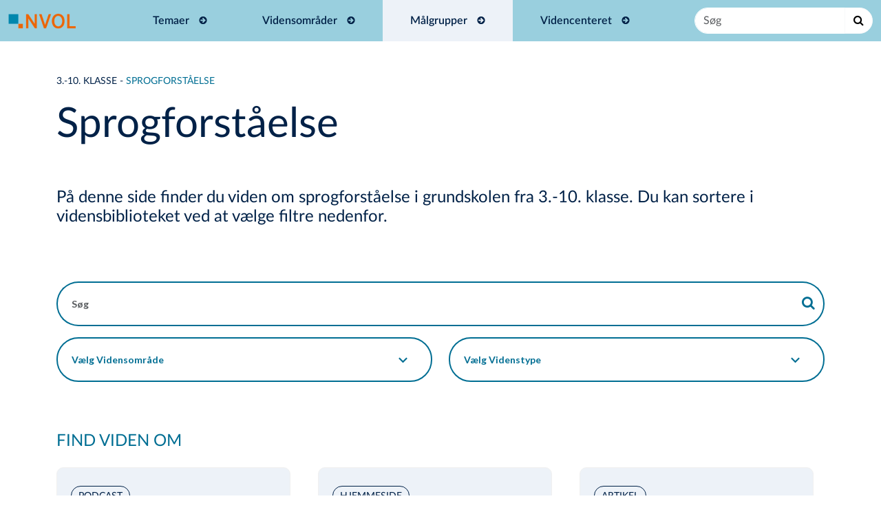

--- FILE ---
content_type: text/html; charset=utf-8
request_url: http://nvol.dk/maalgrupper/3-10-klasse/sprogforstaaelse/
body_size: 8712
content:
<!DOCTYPE html>
<html lang="da">
<head>
    <meta http-equiv="content-type" content="text/html; charset=utf-8" />
    <meta name="viewport" content="width=device-width, initial-scale=1, maximum-scale=1.0, user-scalable=no" />
    <title>Sprogforst&#xE5;else</title>
    <meta property="og:locale" content="da_DK" />
    <meta property="og:type" content="website" />
    <meta property="og:image" content="" />
    <meta property="og:description" content="F&#xE5; viden om sprogforst&#xE5;else i grundskolens mellemtrin og udskoling (3.-10. klasse)." />
    <meta property="og:site_name" content="nvol.dk - Videnscenter on" />
    <meta property="og:url" content="https://nvol.dk/maalgrupper/3-10-klasse/sprogforstaaelse/" />
    <meta property="og:title" content="Sprogforst&#xE5;else" />
    <meta name="description" content="F&#xE5; viden om sprogforst&#xE5;else i grundskolens mellemtrin og udskoling (3.-10. klasse).">

    <link href="https://cdnjs.cloudflare.com/ajax/libs/bootstrap/5.3.0/css/bootstrap.min.css" rel="stylesheet">
    <link href="/css/font-awesome/css/font-awesome.css" rel="stylesheet" />
    <link href="/assets/fancybox/fancybox.css" rel="stylesheet" />
    <link rel="preconnect" href="https://fonts.googleapis.com">
    <link rel="preconnect" href="https://fonts.gstatic.com" crossorigin>
    <link href="https://fonts.googleapis.com/css2?family=Lato:ital,wght@0,100;0,300;0,400;0,700;0,900;1,100;1,300;1,400;1,700;1,900&display=swap" rel="stylesheet">
    <link rel="stylesheet" href="/css/nvol.css?18.01.2026 08.32.09" type="text/css" />
    <link rel="stylesheet" media="print" href="/css/print.css" type="text/css" />
    <link rel="stylesheet" href="https://cdn.jsdelivr.net/npm/swiper@11/swiper-bundle.min.css" />

    <meta name="ahrefs-site-verification" content="0b4255d1b7a1199507b79a392f7f779afbdd94ab72f25d256e4b01bb8555788b">
    <script src="https://analytics.ahrefs.com/analytics.js" data-key="OfM5UyijsgF0mz72b3LH7w" async></script>

    <script src="/js/nvol.js"></script>
    <script type="importmap">
        {
        "imports": {
        "vue": "https://unpkg.com/vue@3/dist/vue.esm-browser.js"
        }
        }
    </script>
    <!-- Google tag (gtag.js) -->
<script async src="https://www.googletagmanager.com/gtag/js?id=G-4W4R1E1JM2"></script>
<script>
  window.dataLayer = window.dataLayer || [];
  function gtag(){dataLayer.push(arguments);}
  gtag('js', new Date());

  gtag('config', 'G-4W4R1E1JM2');
</script>
    <script src="/cookiebanner/banner.min.js" data-title="Cookies på vores website" data-color="#18a2ab" data-mode="block"></script>


    <style>
        .navbar{
            margin-top:0;
            margin-bottom:0;
            padding-top:0;
            padding-bottom:0;
        }

            .navbar li.nav-item.dropdown{
                padding-top:10px;
                padding-bottom:10px;
            }
    </style>
</head>

<body>
    <nav class="navbar navbar-expand-lg sticky-top">
        <div class="container-xxl">
            <a class="navbar-brand" href="/"><img src="/media/czajmmww/nvol_logo.png?width=300&amp;v=1db4f12fd0ec1d0" class="logo" /></a>
            <button class="navbar-toggler" type="button" data-bs-toggle="collapse" data-bs-target="#navbarNav">
                <span class="navbar-toggler-icon"></span>
            </button>
            <div class="collapse navbar-collapse justify-content-center" id="navbarNav">
                <ul class="navbar-nav">
                            <li class="nav-item dropdown ">
                                <a class="nav-link" href="javascript:void();" id="navbarDropdown_69c395c4-6942-4e4c-9b4a-1f7dfb1b514d" role="button" data-bs-toggle="" aria-expanded="false">
                                    Temaer
                                </a>
                                        <ul class="dropdown-menu" aria-labelledby="navbarDropdown_69c395c4-6942-4e4c-9b4a-1f7dfb1b514d">
                                                <li class=""><a class="dropdown-item actionlink" href="/temaer/viden-og-vaerktoejer-til-at-stoette-elever-med-dld-i-4-9-klasse/">Viden og v&#xE6;rkt&#xF8;jer til at st&#xF8;tte elever med DLD i 4.-9. klasse</a></li>
                                                <li class=""><a class="dropdown-item actionlink" href="/temaer/det-sproglige-laeringsmiljoe-under-lup/">Det sproglige l&#xE6;ringsmilj&#xF8; under lup</a></li>
                                                <li class=""><a class="dropdown-item actionlink" href="/temaer/styrket-indsats-for-de-mest-udfordrede-elever-i-dansk/">Styrket indsats for de mest udfordrede elever i dansk</a></li>
                                                <li class=""><a class="dropdown-item actionlink" href="/temaer/ai-og-skriftsprogsvanskeligheder/">AI og skriftsprogsvanskeligheder</a></li>
                                                <li class="top-seperator"><a class="dropdown-item actionlink" href="/temaer/alle-temasider/">Alle temasider</a></li>
                                        </ul>
                            </li>
                            <li class="nav-item dropdown ">
                                <a class="nav-link" href="javascript:void();" id="navbarDropdown_8e3c9008-1360-462c-b645-845aaf07d35b" role="button" data-bs-toggle="" aria-expanded="false">
                                    Vidensomr&#xE5;der
                                </a>
                                        <ul class="dropdown-menu" aria-labelledby="navbarDropdown_8e3c9008-1360-462c-b645-845aaf07d35b">
                                                <li class=""><a class="dropdown-item actionlink" href="/vidensomraader/skriftsprogsvanskeligheder/">Skriftsprogsvanskeligheder</a></li>
                                                <li class=""><a class="dropdown-item actionlink" href="/vidensomraader/afkodning-og-stavning/">Afkodning og stavning</a></li>
                                                <li class=""><a class="dropdown-item actionlink" href="/vidensomraader/ordblindhed/">Ordblindhed</a></li>
                                                <li class=""><a class="dropdown-item actionlink" href="/vidensomraader/sprogforstaaelse/">Sprogforst&#xE5;else</a></li>
                                                <li class=""><a class="dropdown-item actionlink" href="/vidensomraader/sprogforstyrrelsen-dld/">Sprogforstyrrelsen DLD</a></li>
                                        </ul>
                            </li>
                            <li class="nav-item dropdown current">
                                <a class="nav-link" href="javascript:void();" id="navbarDropdown_9d26910c-fe16-4cf3-9ffb-9e74612f62e1" role="button" data-bs-toggle="" aria-expanded="false">
                                    M&#xE5;lgrupper
                                </a>
                                        <ul class="dropdown-menu" aria-labelledby="navbarDropdown_9d26910c-fe16-4cf3-9ffb-9e74612f62e1">
                                                <li class=""><a class="dropdown-item actionlink" href="/maalgrupper/dagtilbud/">Dagtilbud</a></li>
                                                <li class=""><a class="dropdown-item actionlink" href="/maalgrupper/boernehaveklasse-2-klasse/">B&#xF8;rnehaveklasse-2. klasse</a></li>
                                                <li class=""><a class="dropdown-item actionlink" href="/maalgrupper/3-10-klasse/">3.-10. klasse</a></li>
                                                <li class=""><a class="dropdown-item actionlink" href="/maalgrupper/unge-og-voksne/">Unge og voksne</a></li>
                                        </ul>
                            </li>
                            <li class="nav-item dropdown ">
                                <a class="nav-link" href="javascript:void();" id="navbarDropdown_ba1378e7-4a1e-448c-972e-caf923ce4285" role="button" data-bs-toggle="" aria-expanded="false">
                                    Videncenteret
                                </a>
                                        <ul class="dropdown-menu" aria-labelledby="navbarDropdown_ba1378e7-4a1e-448c-972e-caf923ce4285">
                                                <li class=""><a class="dropdown-item actionlink" href="/videncenteret/om-os/">Om os</a></li>
                                                <li class=""><a class="dropdown-item actionlink" href="/videncenteret/kalender/">Kalender</a></li>
                                                <li class=""><a class="dropdown-item actionlink" href="/videncenteret/projekter/">Projekter</a></li>
                                                <li class=""><a class="dropdown-item actionlink" href="/videncenteret/artikler/">Artikler</a></li>
                                                <li class=""><a class="dropdown-item actionlink" href="/videncenteret/podcasts/">Podcasts</a></li>
                                                <li class=""><a class="dropdown-item actionlink" href="/videncenteret/film/">Film</a></li>
                                                <li class=""><a class="dropdown-item actionlink" href="/videncenteret/nationalt-videncenter-for-laesning/">Nationalt Videncenter for L&#xE6;sning</a></li>
                                        </ul>
                            </li>
                </ul>
            </div>

            <div class="d-flex d-none d-md-block">
                <div class="input-group">
                    <input class="form-control headerSearchInput" id="globalsearchinput" type="search" placeholder="Søg" aria-label="Søg" style="border:1px solid #fff;">
                    <button class="btn btn-outline-light" type="submit" style="border-radius: 0 50px 50px 0;background-color:#fff;">
                        <i class="fa-icon-search" style="color:#000;"></i>
                    </button>
                </div>
            </div>
        </div>
    </nav>

    		<section class="articleintro mt-5">
			<div class="container">
				<div class="row">
					<div class="col-md-12">

        <ul class="breadcrumb">
                <li><a href="/maalgrupper/3-10-klasse/" class="">3.-10. klasse</a> <span class="divider"> -&nbsp;</span></li>
            <li class="active">Sprogforst&#xE5;else</li>
        </ul>
                        
						<h1>Sprogforst&#xE5;else</h1>
					</div>
				</div>
			</div>
		</section>		
<div class="umb-block-list">

<section class="mt-5 richtextsection">
    <div class="container">
        <div class="row bodytext">
            <div class="col-12">
                <h4>På denne side finder du <span>viden om sprogforståelse i grundskolen fra 3.-10. klasse. </span>Du kan sortere i vidensbiblioteket ved at vælge filtre nedenfor.</h4>
            </div>
        </div>
    </div>
</section>
<section class="mt-5 pt-4 filterandsearchsection">
    <div class="container">
        <div class="row">
                <div class="col-12 mb-3">
                    <div class="input-group">
                        <input type="text" class="form-control" id="search" placeholder="Søg" style="border-right:none;">
                        <button class="btn btn-outline-light" type="submit" style="border: 2px solid #006e93; border-left: none; border-radius: 0 50px 50px 0;background-color:#fff;">
                            <i class="fa-icon-search" style="color:#006e93;font-size:20px;"></i>
                        </button>
                    </div>
                </div>
                <div class="col-6">
                    <div class="form-group">
                    <select class="form-control" id="filterKnowledgeArea">
                        <option value="">Vælg Vidensområde</option>
                            <option value="Skriftsprogsvanskeligheder">Skriftsprogsvanskeligheder</option>
                            <option value="Afkodning og stavning">Afkodning og stavning</option>
                            <option value="Ordblindhed">Ordblindhed</option>
                            <option value="Sprogforst&#xE5;else">Sprogforst&#xE5;else</option>
                            <option value="DLD">DLD</option>
                    </select>
                    </div>
                </div>
                <div class="col-6">
                    <div class="form-group">
                        <select class="form-control" id="filterType">
                            <option value="">Vælg Videnstype</option>
                         
                            <option value="Systematisk udviklet viden">Systematisk udviklet viden</option>
                            <option value="Fagf&#xE6;llebed&#xF8;mt forskning">Fagf&#xE6;llebed&#xF8;mt forskning</option>
                            <option value="Inspiration">Inspiration</option>
                            <option value="V&#xE6;rkt&#xF8;jer">V&#xE6;rkt&#xF8;jer</option>
                        </select>
                    </div>
                </div>
        </div>
    </div>
</section>
<section class="mt-5 pt-4 teasercardssection">
    <div class="container">
                <h2 class="section-title mb-4">
                    Find viden om
                </h2>
        <div class="row">
                    <div class="col-12 col-md-6 col-lg-4" data-knowledgetypecategories="Skriftsprogsvanskeligheder,Afkodning og stavning,Ordblindhed,Sprogforst&#xE5;else" data-knowledgeareacategories="Systematisk udviklet viden,Inspiration,V&#xE6;rkt&#xF8;jer">
                        <a href="https://www.podbean.com/media/share/pb-f863x-1a0e824" target="_blank">
                            <div class="d-flex flex-column bg-blue-four card me-3 clickablecard" style="min-height:400px;" data-url="https://www.podbean.com/media/share/pb-f863x-1a0e824" data-url-target="_blank">
                                <div class="mt-2"><span class="categorytag">Podcast</span></div>
                                    <h3 class="mt-4">Lytteartikel: Samarbejde om at finde elever i vanskeligheder med skriftsproget</h3>
                                        <div class="mt-auto pb-2">
                                            
                                            <div><p>Denne lytteartikel viser, hvorfor l&#xE6;reren er central i opsporingen af elever med skriftsprogsvanskeligheder &#x2013; og hvad du kan kigge efter i deres l&#xE6;sning.</p></div>
                                            <a href="https://www.podbean.com/media/share/pb-f863x-1a0e824" target="_blank" class="actionlink cardlink" style="position:relative;top:0;">Lyt her</a>
                                            
                                        </div>
                                </div></a>
                    </div>
                    <div class="col-12 col-md-6 col-lg-4" data-knowledgetypecategories="DLD,Sprogforst&#xE5;else" data-knowledgeareacategories="Inspiration,V&#xE6;rkt&#xF8;jer">
                        <a href="https://emu.dk/ordblindhed-og-andre-laesevanskeligheder/viden-om-ordblindhed-og-andre-laesevanskeligheder/viden-9?b=t6325-t6371" target="_blank">
                            <div class="d-flex flex-column bg-blue-four card me-3 clickablecard" style="min-height:400px;" data-url="https://emu.dk/ordblindhed-og-andre-laesevanskeligheder/viden-om-ordblindhed-og-andre-laesevanskeligheder/viden-9?b=t6325-t6371" data-url-target="_blank">
                                <div class="mt-2"><span class="categorytag">Hjemmeside</span></div>
                                    <h3 class="mt-4">Viden om &#x2013; Sprogforstyrrelsen DLD i grundskolen</h3>
                                        <div class="mt-auto pb-2">
                                            
                                            <div><p>Her finder du en Viden om med fokus p&#xE5; konkrete greb til at st&#xF8;tte elever med DLD i 4.-9. klasse.</p></div>
                                            <a href="https://emu.dk/ordblindhed-og-andre-laesevanskeligheder/viden-om-ordblindhed-og-andre-laesevanskeligheder/viden-9?b=t6325-t6371" target="_blank" class="actionlink cardlink" style="position:relative;top:0;">L&#xE6;s mere</a>
                                            
                                        </div>
                                </div></a>
                    </div>
                    <div class="col-12 col-md-6 col-lg-4" data-knowledgetypecategories="Fagf&#xE6;llebed&#xF8;mt forskning,Sprogforst&#xE5;else" data-knowledgeareacategories="Fagf&#xE6;llebed&#xF8;mt forskning,Systematisk udviklet viden">
                        <a href="https://www.nys.dk/article/view/117117/165739" target="_blank">
                            <div class="d-flex flex-column bg-blue-four card me-3 clickablecard" style="min-height:400px;" data-url="https://www.nys.dk/article/view/117117/165739" data-url-target="_blank">
                                <div class="mt-2"><span class="categorytag">Artikel</span></div>
                                    <h3 class="mt-4">Kontekstorienteret ordkendskabsundervisning for elever i 5. klasse med begr&#xE6;nset dansk ordforr&#xE5;d</h3>
                                        <div class="mt-auto pb-2">
                                            
                                            <div><p>Intervention for elever med begr&#xE6;nset dansk ordforr&#xE5;d.</p></div>
                                            <a href="https://www.nys.dk/article/view/117117/165739" target="_blank" class="actionlink cardlink" style="position:relative;top:0;">L&#xE6;s mere</a>
                                            
                                        </div>
                                </div></a>
                    </div>
                    <div class="col-12 col-md-6 col-lg-4" data-knowledgetypecategories="Inspiration,Sprogforst&#xE5;else,Afkodning og stavning,Skriftsprogsvanskeligheder" data-knowledgeareacategories="Inspiration,V&#xE6;rkt&#xF8;jer">
                        <a href="https://emu.dk/grundskole/forskning-og-viden/viden-om-udgivelser/viden-om-effektive-redskaber-til-styrke-elevers?b=t5-t16-t1712" target="_blank">
                            <div class="d-flex flex-column bg-blue-four card me-3 clickablecard" style="min-height:400px;" data-url="https://emu.dk/grundskole/forskning-og-viden/viden-om-udgivelser/viden-om-effektive-redskaber-til-styrke-elevers?b=t5-t16-t1712" data-url-target="_blank">
                                <div class="mt-2"><span class="categorytag">Hjemmeside</span></div>
                                    <h3 class="mt-4">Viden om redskaber til at styrke elevers sprog og l&#xE6;seforst&#xE5;else</h3>
                                        <div class="mt-auto pb-2">
                                            
                                            <div><p>L&#xE6;s om, hvordan man kan arbejde med at st&#xF8;tte elever med svage kompetencer i sprog og l&#xE6;seforst&#xE5;else.</p></div>
                                            <a href="https://emu.dk/grundskole/forskning-og-viden/viden-om-udgivelser/viden-om-effektive-redskaber-til-styrke-elevers?b=t5-t16-t1712" target="_blank" class="actionlink cardlink" style="position:relative;top:0;">L&#xE6;s mere</a>
                                            
                                        </div>
                                </div></a>
                    </div>
                    <div class="col-12 col-md-6 col-lg-4" data-knowledgetypecategories="Inspiration" data-knowledgeareacategories="Inspiration">
                        <a href="https://emu.dk/grundskole/undervisningsmiljoe/foraeldresamarbejde" target="_blank">
                            <div class="d-flex flex-column bg-blue-four card me-3 clickablecard" style="min-height:400px;" data-url="https://emu.dk/grundskole/undervisningsmiljoe/foraeldresamarbejde" data-url-target="_blank">
                                <div class="mt-2"><span class="categorytag">Hjemmeside</span></div>
                                    <h3 class="mt-4">Inspiration til et konstruktivt for&#xE6;ldresamarbejde</h3>
                                        <div class="mt-auto pb-2">
                                            
                                            <div><p>P&#xE5; denne side har emu samlet viden om og inspiration til et konstruktivt for&#xE6;ldresamarbejde.</p></div>
                                            <a href="https://emu.dk/grundskole/undervisningsmiljoe/foraeldresamarbejde" target="_blank" class="actionlink cardlink" style="position:relative;top:0;">L&#xE6;s mere</a>
                                            
                                        </div>
                                </div></a>
                    </div>
                    <div class="col-12 col-md-6 col-lg-4" data-knowledgetypecategories="Inspiration,Sprogforst&#xE5;else,Skriftsprogsvanskeligheder,Afkodning og stavning,Ordblindhed,DLD" data-knowledgeareacategories="Inspiration,V&#xE6;rkt&#xF8;jer">
                        <a href="https://emu.dk/grundskole/overgange/turboforloeb-til-fagligt-personligt-og-socialt-udfordrede-elever-i-udskolingen?b=t5-t8-t939" target="_blank">
                            <div class="d-flex flex-column bg-blue-four card me-3 clickablecard" style="min-height:400px;" data-url="https://emu.dk/grundskole/overgange/turboforloeb-til-fagligt-personligt-og-socialt-udfordrede-elever-i-udskolingen?b=t5-t8-t939" data-url-target="_blank">
                                <div class="mt-2"><span class="categorytag">Film</span></div>
                                    <h3 class="mt-4">Turboforl&#xF8;b for udfordrede elever i udskolingen</h3>
                                        <div class="mt-auto pb-2">
                                            
                                            <div><p>Her har emu samlet viden om og inspiration til arbejdet med turboforl&#xF8;b for fagligt udfordrede elever i folkeskolen.</p></div>
                                            <a href="https://emu.dk/grundskole/overgange/turboforloeb-til-fagligt-personligt-og-socialt-udfordrede-elever-i-udskolingen?b=t5-t8-t939" target="_blank" class="actionlink cardlink" style="position:relative;top:0;">L&#xE6;s mere</a>
                                            
                                        </div>
                                </div></a>
                    </div>
                    <div class="col-12 col-md-6 col-lg-4" data-knowledgetypecategories="Systematisk udviklet viden,Sprogforst&#xE5;else" data-knowledgeareacategories="Systematisk udviklet viden">
                        <a href="https://bibliotek.dk/materiale/morfologisk-bevidsthed_elisabeth-arnbak/work-of%3A870971-tsart%3A47266793?type=artikel&amp;tid=yVNm91742982700373273668733" target="_blank">
                            <div class="d-flex flex-column bg-blue-four card me-3 clickablecard" style="min-height:400px;" data-url="https://bibliotek.dk/materiale/morfologisk-bevidsthed_elisabeth-arnbak/work-of%3A870971-tsart%3A47266793?type=artikel&amp;tid=yVNm91742982700373273668733" data-url-target="_blank">
                                <div class="mt-2"><span class="categorytag">Artikel</span></div>
                                    <h3 class="mt-4">To nye undervisningsprogrammer rettet mod elever med begr&#xE6;nset dansk ordforr&#xE5;d</h3>
                                        <div class="mt-auto pb-2">
                                            
                                            <div><p>Resultaterne viste korttids- og langtidseffekter af begge programmer.</p></div>
                                            <a href="https://bibliotek.dk/materiale/morfologisk-bevidsthed_elisabeth-arnbak/work-of%3A870971-tsart%3A47266793?type=artikel&amp;tid=yVNm91742982700373273668733" target="_blank" class="actionlink cardlink" style="position:relative;top:0;">L&#xE6;s mere</a>
                                            
                                        </div>
                                </div></a>
                    </div>
                    <div class="col-12 col-md-6 col-lg-4" data-knowledgetypecategories="Systematisk udviklet viden,Sprogforst&#xE5;else" data-knowledgeareacategories="Systematisk udviklet viden">
                        <a href="https://childresearch.au.dk/skole/sprog-og-laesning/read-sammen-om-laesning" target="_blank">
                            <div class="d-flex flex-column bg-blue-four card me-3 clickablecard" style="min-height:400px;" data-url="https://childresearch.au.dk/skole/sprog-og-laesning/read-sammen-om-laesning" data-url-target="_blank">
                                <div class="mt-2"><span class="categorytag">Hjemmeside</span></div>
                                    <h3 class="mt-4">READ &#x2013; sammen om l&#xE6;sning</h3>
                                        <div class="mt-auto pb-2">
                                            
                                            <div><p>I projekt READ fik for&#xE6;ldre til b&#xF8;rn i 2. og 3. klasse inspiration til at hj&#xE6;lpe deres barn til at l&#xE6;se og forst&#xE5; tekster.</p></div>
                                            <a href="https://childresearch.au.dk/skole/sprog-og-laesning/read-sammen-om-laesning" target="_blank" class="actionlink cardlink" style="position:relative;top:0;">L&#xE6;s mere</a>
                                            
                                        </div>
                                </div></a>
                    </div>
                    <div class="col-12 col-md-6 col-lg-4" data-knowledgetypecategories="Inspiration,Sprogforst&#xE5;else,Afkodning og stavning,Skriftsprogsvanskeligheder" data-knowledgeareacategories="Inspiration">
                        <a href="https://emu.dk/grundskole/dansk/faglige-vanskeligheder/loeft-af-de-fagligt-svageste-elever?b=t5-t8-t939" target="_blank">
                            <div class="d-flex flex-column bg-blue-four card me-3 clickablecard" style="min-height:400px;" data-url="https://emu.dk/grundskole/dansk/faglige-vanskeligheder/loeft-af-de-fagligt-svageste-elever?b=t5-t8-t939" data-url-target="_blank">
                                <div class="mt-2"><span class="categorytag">Hjemmeside</span></div>
                                    <h3 class="mt-4">L&#xF8;ft af de fagligt svageste elever</h3>
                                        <div class="mt-auto pb-2">
                                            
                                            <div><p>Det samlede materiale fra programmet &quot;L&#xF8;ft af de fagligt svageste elever&quot;.</p></div>
                                            <a href="https://emu.dk/grundskole/dansk/faglige-vanskeligheder/loeft-af-de-fagligt-svageste-elever?b=t5-t8-t939" target="_blank" class="actionlink cardlink" style="position:relative;top:0;">L&#xE6;s mere</a>
                                            
                                        </div>
                                </div></a>
                    </div>
                    <div class="col-12 col-md-6 col-lg-4" data-knowledgetypecategories="Inspiration,Sprogforst&#xE5;else,Afkodning og stavning" data-knowledgeareacategories="Inspiration">
                        <a href="https://emu.dk/sites/default/files/2020-01/Inspirationskatalog_Dansk_Samlet_091219.pdf" target="_blank">
                            <div class="d-flex flex-column bg-blue-four card me-3 clickablecard" style="min-height:400px;" data-url="https://emu.dk/sites/default/files/2020-01/Inspirationskatalog_Dansk_Samlet_091219.pdf" data-url-target="_blank">
                                <div class="mt-2"><span class="categorytag">Rapport</span></div>
                                    <h3 class="mt-4">L&#xE6;se- og skrivestrategier i udskolingen</h3>
                                        <div class="mt-auto pb-2">
                                            
                                            <div><p>F&#xE5; inspiration til at arbejde med strategier i tekstforst&#xE5;else og skriftlig fremstilling.</p></div>
                                            <a href="https://emu.dk/sites/default/files/2020-01/Inspirationskatalog_Dansk_Samlet_091219.pdf" target="_blank" class="actionlink cardlink" style="position:relative;top:0;">L&#xE6;s mere</a>
                                            
                                        </div>
                                </div></a>
                    </div>
                    <div class="col-12 col-md-6 col-lg-4" data-knowledgetypecategories="Inspiration,Sprogforst&#xE5;else,Afkodning og stavning,Skriftsprogsvanskeligheder" data-knowledgeareacategories="Inspiration">
                        <a href="https://emu.dk/grundskole/saerlige-elevgrupper/ordblindhed/maalrettede-indsatser-elever-med-omfattende?b=t5-t8-t939" target="_blank">
                            <div class="d-flex flex-column bg-blue-four card me-3 clickablecard" style="min-height:400px;" data-url="https://emu.dk/grundskole/saerlige-elevgrupper/ordblindhed/maalrettede-indsatser-elever-med-omfattende?b=t5-t8-t939" data-url-target="_blank">
                                <div class="mt-2"><span class="categorytag">Artikel</span></div>
                                    <h3 class="mt-4">M&#xE5;lrettede indsatser for elever med omfattende l&#xE6;sevanskeligheder</h3>
                                        <div class="mt-auto pb-2">
                                            
                                            <div><p>Her kan du l&#xE6;se om, hvordan du kan tilrettel&#xE6;gge m&#xE5;lrettede indsatser i undervisningen.</p></div>
                                            <a href="https://emu.dk/grundskole/saerlige-elevgrupper/ordblindhed/maalrettede-indsatser-elever-med-omfattende?b=t5-t8-t939" target="_blank" class="actionlink cardlink" style="position:relative;top:0;">L&#xE6;s mere</a>
                                            
                                        </div>
                                </div></a>
                    </div>
                    <div class="col-12 col-md-6 col-lg-4" data-knowledgetypecategories="Systematisk udviklet viden,Sprogforst&#xE5;else,Afkodning og stavning" data-knowledgeareacategories="Inspiration">
                        <a href="https://emu.dk/sites/default/files/2019-01/Publikation%20om%20laeseforstaaelse-og-faglige-laesekompetencer.pdf" target="_blank">
                            <div class="d-flex flex-column bg-blue-four card me-3 clickablecard" style="min-height:400px;" data-url="https://emu.dk/sites/default/files/2019-01/Publikation%20om%20laeseforstaaelse-og-faglige-laesekompetencer.pdf" data-url-target="_blank">
                                <div class="mt-2"><span class="categorytag">Hjemmeside</span></div>
                                    <h3 class="mt-4">Viden om l&#xE6;seforst&#xE5;else og faglige l&#xE6;sekompetencer</h3>
                                        <div class="mt-auto pb-2">
                                            
                                            <div><p>Rapporten giver konkrete bud p&#xE5;, hvordan man kan styrke elevernes l&#xE6;seforst&#xE5;else og faglige l&#xE6;sekompetencer.</p></div>
                                            <a href="https://emu.dk/sites/default/files/2019-01/Publikation%20om%20laeseforstaaelse-og-faglige-laesekompetencer.pdf" target="_blank" class="actionlink cardlink" style="position:relative;top:0;">L&#xE6;s mere</a>
                                            
                                        </div>
                                </div></a>
                    </div>
                    <div class="col-12 col-md-6 col-lg-4" data-knowledgetypecategories="Systematisk udviklet viden,Sprogforst&#xE5;else" data-knowledgeareacategories="Systematisk udviklet viden">
                        <a href="https://bibliotek.dk/materiale/morfologisk-bevidsthed_elisabeth-arnbak/work-of%3A870971-tsart%3A47266793" target="_blank">
                            <div class="d-flex flex-column bg-blue-four card me-3 clickablecard" style="min-height:400px;" data-url="https://bibliotek.dk/materiale/morfologisk-bevidsthed_elisabeth-arnbak/work-of%3A870971-tsart%3A47266793" data-url-target="_blank">
                                <div class="mt-2"><span class="categorytag">Artikel</span></div>
                                    <h3 class="mt-4">Morfologisk bevidsthed i tilegnelsen af nye ord</h3>
                                        <div class="mt-auto pb-2">
                                            
                                            <div><p>I artiklen beskrives et morfologisk tr&#xE6;ningsprogram, Ordn&#xF8;glen, der er afpr&#xF8;vet med sprogligt usikre elever i 5. klasse.</p></div>
                                            <a href="https://bibliotek.dk/materiale/morfologisk-bevidsthed_elisabeth-arnbak/work-of%3A870971-tsart%3A47266793" target="_blank" class="actionlink cardlink" style="position:relative;top:0;">L&#xE6;s mere</a>
                                            
                                        </div>
                                </div></a>
                    </div>
                    <div class="col-12 col-md-6 col-lg-4" data-knowledgetypecategories="Inspiration,Sprogforst&#xE5;else,Skriftsprogsvanskeligheder" data-knowledgeareacategories="Inspiration">
                        <a href="https://bibliotek.dk/materiale/forstaaelsesstrategier-fremmer-laeseforstaaelse_malene-ross-hvam/work-of%3A870971-tsart%3A48151132" target="_blank">
                            <div class="d-flex flex-column bg-blue-four card me-3 clickablecard" style="min-height:400px;" data-url="https://bibliotek.dk/materiale/forstaaelsesstrategier-fremmer-laeseforstaaelse_malene-ross-hvam/work-of%3A870971-tsart%3A48151132" data-url-target="_blank">
                                <div class="mt-2"><span class="categorytag">Artikel</span></div>
                                    <h3 class="mt-4">Eksplicit undervisning i mentale modeller</h3>
                                        <div class="mt-auto pb-2">
                                            
                                            <div><p>Hvordan kan eksplicit undervisning i mentale modeller hj&#xE6;lpe elever i 3. klasse, som har l&#xE6;seforst&#xE5;elsesvanskeligheder?</p></div>
                                            <a href="https://bibliotek.dk/materiale/forstaaelsesstrategier-fremmer-laeseforstaaelse_malene-ross-hvam/work-of%3A870971-tsart%3A48151132" target="_blank" class="actionlink cardlink" style="position:relative;top:0;">L&#xE6;s mere</a>
                                            
                                        </div>
                                </div></a>
                    </div>
                    <div class="col-12 col-md-6 col-lg-4" data-knowledgetypecategories="Inspiration,Sprogforst&#xE5;else" data-knowledgeareacategories="Inspiration">
                        <a href="https://emu.dk/grundskole/boernehaveklasse/sprog/brug-data-fra-sprogvurderingen-i-boernehaveklassen-aktivt?b=t5-t1425-t1431" target="_blank">
                            <div class="d-flex flex-column bg-blue-four card me-3 clickablecard" style="min-height:400px;" data-url="https://emu.dk/grundskole/boernehaveklasse/sprog/brug-data-fra-sprogvurderingen-i-boernehaveklassen-aktivt?b=t5-t1425-t1431" data-url-target="_blank">
                                <div class="mt-2"><span class="categorytag">Artikel</span></div>
                                    <h3 class="mt-4">Brug data fra sprogvurderingen i b&#xF8;rnehaveklassen aktivt</h3>
                                        <div class="mt-auto pb-2">
                                            
                                            <div><p>Hvordan kan der arbejdes systematisk med sprog i b&#xF8;rnehaveklassen med sprogdata fra Sprogvurdering 3-6?</p></div>
                                            <a href="https://emu.dk/grundskole/boernehaveklasse/sprog/brug-data-fra-sprogvurderingen-i-boernehaveklassen-aktivt?b=t5-t1425-t1431" target="_blank" class="actionlink cardlink" style="position:relative;top:0;">L&#xE6;s mere</a>
                                            
                                        </div>
                                </div></a>
                    </div>
                    <div class="col-12 col-md-6 col-lg-4" data-knowledgetypecategories="Inspiration,Sprogforst&#xE5;else" data-knowledgeareacategories="Inspiration">
                        <a href="https://emu.dk/grundskole/boernehaveklasse/sprog/inspirationsmateriale-fra-sprogproeveprogrammet?b=t5-t1425-t1431" target="_blank">
                            <div class="d-flex flex-column bg-blue-four card me-3 clickablecard" style="min-height:400px;" data-url="https://emu.dk/grundskole/boernehaveklasse/sprog/inspirationsmateriale-fra-sprogproeveprogrammet?b=t5-t1425-t1431" data-url-target="_blank">
                                <div class="mt-2"><span class="categorytag">Hjemmeside</span></div>
                                    <h3 class="mt-4">Inspirationsmateriale fra sprogpr&#xF8;veprogrammet</h3>
                                        <div class="mt-auto pb-2">
                                            
                                            <div><p>Inspirationsmaterialet er udviklet som led i fors&#xF8;gs- og udviklingsprogrammet med sprogpr&#xF8;ver i b&#xF8;rnehaveklassen.</p></div>
                                            <a href="https://emu.dk/grundskole/boernehaveklasse/sprog/inspirationsmateriale-fra-sprogproeveprogrammet?b=t5-t1425-t1431" target="_blank" class="actionlink cardlink" style="position:relative;top:0;">L&#xE6;s mere</a>
                                            
                                        </div>
                                </div></a>
                    </div>
                    <div class="col-12 col-md-6 col-lg-4" data-knowledgetypecategories="Systematisk udviklet viden,Sprogforst&#xE5;else,Afkodning og stavning" data-knowledgeareacategories="Systematisk udviklet viden">
                        <a href="https://emu.dk/sites/default/files/2018-11/Vidensnotat%20-%20Tosprogede%20elever.pdf" target="_blank">
                            <div class="d-flex flex-column bg-blue-four card me-3 clickablecard" style="min-height:400px;" data-url="https://emu.dk/sites/default/files/2018-11/Vidensnotat%20-%20Tosprogede%20elever.pdf" data-url-target="_blank">
                                <div class="mt-2"><span class="categorytag">Vidensnotat</span></div>
                                    <h3 class="mt-4">Sprog- og l&#xE6;sekompetencer hos tosprogede elever</h3>
                                        <div class="mt-auto pb-2">
                                            
                                            <div><p>Her findes viden om overordnede metoder til undervisning i l&#xE6;setilegnelse og sproglig udvikling for flersprogede elever.</p></div>
                                            <a href="https://emu.dk/sites/default/files/2018-11/Vidensnotat%20-%20Tosprogede%20elever.pdf" target="_blank" class="actionlink cardlink" style="position:relative;top:0;">L&#xE6;s mere</a>
                                            
                                        </div>
                                </div></a>
                    </div>
                    <div class="col-12 col-md-6 col-lg-4" data-knowledgetypecategories="Inspiration,Sprogforst&#xE5;else,Afkodning og stavning" data-knowledgeareacategories="Inspiration">
                        <a href="https://emu.dk/grundskole/forskning-og-viden/sproglig-forstaaelse/viden-om-sprog-og-laesekompetencer-hos-0?b=t5-t136-t2219" target="_blank">
                            <div class="d-flex flex-column bg-blue-four card me-3 clickablecard" style="min-height:400px;" data-url="https://emu.dk/grundskole/forskning-og-viden/sproglig-forstaaelse/viden-om-sprog-og-laesekompetencer-hos-0?b=t5-t136-t2219" data-url-target="_blank">
                                <div class="mt-2"><span class="categorytag">Hjemmeside</span></div>
                                    <h3 class="mt-4">Viden om sprog- og l&#xE6;sekompetencer hos tosprogede elever</h3>
                                        <div class="mt-auto pb-2">
                                            
                                            <div><p>Denne Viden Om-udgivelse samler elementer i undervisningen, som if&#xF8;lge forskningen gavner tosprogede elever mest.</p></div>
                                            <a href="https://emu.dk/grundskole/forskning-og-viden/sproglig-forstaaelse/viden-om-sprog-og-laesekompetencer-hos-0?b=t5-t136-t2219" target="_blank" class="actionlink cardlink" style="position:relative;top:0;">L&#xE6;s mere</a>
                                            
                                        </div>
                                </div></a>
                    </div>
                    <div class="col-12 col-md-6 col-lg-4" data-knowledgetypecategories="Systematisk udviklet viden,Ordblindhed,Sprogforst&#xE5;else" data-knowledgeareacategories="Systematisk udviklet viden">
                        <a href="http://videnomlaesning.dk/projekter/laeseindsatser-i-smaa-grupper/" target="_blank">
                            <div class="d-flex flex-column bg-blue-four card me-3 clickablecard" style="min-height:400px;" data-url="http://videnomlaesning.dk/projekter/laeseindsatser-i-smaa-grupper/" data-url-target="_blank">
                                <div class="mt-2"><span class="categorytag">Projekt</span></div>
                                    <h3 class="mt-4">L&#xE6;seindsatser i sm&#xE5; grupper</h3>
                                        <div class="mt-auto pb-2">
                                            
                                            <div><p>Projektet kortl&#xE6;gger indsatser for elever med l&#xE6;sevanskeligheder p&#xE5; mellemtrinnet. P&#xE5; sitet finder du bl.a. fire rapporter med l&#xE6;seguides.</p></div>
                                            <a href="http://videnomlaesning.dk/projekter/laeseindsatser-i-smaa-grupper/" target="_blank" class="actionlink cardlink" style="position:relative;top:0;">L&#xE6;s mere</a>
                                            
                                        </div>
                                </div></a>
                    </div>
                    <div class="col-12 col-md-6 col-lg-4" data-knowledgetypecategories="Systematisk udviklet viden,Sprogforst&#xE5;else,DLD" data-knowledgeareacategories="Systematisk udviklet viden">
                        <a href="http://videnomlaesning.dk/aktuelt/nyheder/2022/sprogforstaaelsesvanske-ligheder-er-oversete/" target="_blank">
                            <div class="d-flex flex-column bg-blue-four card me-3 clickablecard" style="min-height:400px;" data-url="http://videnomlaesning.dk/aktuelt/nyheder/2022/sprogforstaaelsesvanske-ligheder-er-oversete/" data-url-target="_blank">
                                <div class="mt-2"><span class="categorytag">Artikel</span></div>
                                    <h3 class="mt-4">Sprogforst&#xE5;elsesvanskeligheder er oversete</h3>
                                        <div class="mt-auto pb-2">
                                            
                                            <div><p>Ny rapport kortl&#xE6;gger l&#xE6;seindsatser i sm&#xE5; grupper, og konklusionen er tydelig: Man overser sprogforst&#xE5;elses-vanskeligheder.</p></div>
                                            <a href="http://videnomlaesning.dk/aktuelt/nyheder/2022/sprogforstaaelsesvanske-ligheder-er-oversete/" target="_blank" class="actionlink cardlink" style="position:relative;top:0;">L&#xE6;s mere</a>
                                            
                                        </div>
                                </div></a>
                    </div>
                    <div class="col-12 col-md-6 col-lg-4" data-knowledgetypecategories="Systematisk udviklet viden,Sprogforst&#xE5;else" data-knowledgeareacategories="Systematisk udviklet viden">
                        <a href="https://bibliotek.dk/materiale/hvordan-faar-vi-forstaaelsen-med-_dorthe-klint-petersen/work-of%3A870971-tsart%3A137514761?type=artikel&amp;tid=M0GZM1742982238360269590769" target="_blank">
                            <div class="d-flex flex-column bg-blue-four card me-3 clickablecard" style="min-height:400px;" data-url="https://bibliotek.dk/materiale/hvordan-faar-vi-forstaaelsen-med-_dorthe-klint-petersen/work-of%3A870971-tsart%3A137514761?type=artikel&amp;tid=M0GZM1742982238360269590769" data-url-target="_blank">
                                <div class="mt-2"><span class="categorytag">Artikel</span></div>
                                    <h3 class="mt-4">Hvordan f&#xE5;r vi forst&#xE5;elsen med?</h3>
                                        <div class="mt-auto pb-2">
                                            
                                            <div><p>F&#xE5; inspiration til, hvordan du kan styrke elevers forst&#xE5;else af fagtekster.</p></div>
                                            <a href="https://bibliotek.dk/materiale/hvordan-faar-vi-forstaaelsen-med-_dorthe-klint-petersen/work-of%3A870971-tsart%3A137514761?type=artikel&amp;tid=M0GZM1742982238360269590769" target="_blank" class="actionlink cardlink" style="position:relative;top:0;">L&#xE6;s mere</a>
                                            
                                        </div>
                                </div></a>
                    </div>
                    <div class="col-12 col-md-6 col-lg-4" data-knowledgetypecategories="Inspiration,Sprogforst&#xE5;else,Ordblindhed,Skriftsprogsvanskeligheder" data-knowledgeareacategories="Inspiration">
                        <a href="https://www.podbean.com/ew/pb-kbtuz-12a5545" target="_blank">
                            <div class="d-flex flex-column bg-blue-four card me-3 clickablecard" style="min-height:400px;" data-url="https://www.podbean.com/ew/pb-kbtuz-12a5545" data-url-target="_blank">
                                <div class="mt-2"><span class="categorytag">Podcast</span></div>
                                    <h3 class="mt-4">Elever med l&#xE6;sevanskeligheder</h3>
                                        <div class="mt-auto pb-2">
                                            
                                            <div><p>I denne podcast bes&#xF8;ger vi to folkeskoler med forskellige bud p&#xE5;, hvordan man kan tilrettel&#xE6;gge indsatser for elever med l&#xE6;sevanskeligheder.</p></div>
                                            <a href="https://www.podbean.com/ew/pb-kbtuz-12a5545" target="_blank" class="actionlink cardlink" style="position:relative;top:0;">L&#xE6;s mere</a>
                                            
                                        </div>
                                </div></a>
                    </div>
                    <div class="col-12 col-md-6 col-lg-4" data-knowledgetypecategories="Inspiration,Sprogforst&#xE5;else" data-knowledgeareacategories="Inspiration">
                        <a href="http://videnomlaesning.dk/viden-og-vaerktoejer/forskerklummen/2022/saet-kurs-mod-maalrettede-sprogforstaaelsesindsatser/" target="_blank">
                            <div class="d-flex flex-column bg-blue-four card me-3 clickablecard" style="min-height:400px;" data-url="http://videnomlaesning.dk/viden-og-vaerktoejer/forskerklummen/2022/saet-kurs-mod-maalrettede-sprogforstaaelsesindsatser/" data-url-target="_blank">
                                <div class="mt-2"><span class="categorytag">Forskerklumme</span></div>
                                    <h3 class="mt-4">S&#xE6;t kurs mod m&#xE5;lrettede sprogforst&#xE5;elsesindsatser</h3>
                                        <div class="mt-auto pb-2">
                                            
                                            <div><p>I denne klumme pr&#xE6;senteres det, hvordan skoler kan arbejde med at st&#xF8;tte elever med l&#xE6;sevanskeligheder p&#xE5; mellemtrinnet.</p></div>
                                            <a href="http://videnomlaesning.dk/viden-og-vaerktoejer/forskerklummen/2022/saet-kurs-mod-maalrettede-sprogforstaaelsesindsatser/" target="_blank" class="actionlink cardlink" style="position:relative;top:0;">L&#xE6;s mere</a>
                                            
                                        </div>
                                </div></a>
                    </div>
                    <div class="col-12 col-md-6 col-lg-4" data-knowledgetypecategories="Inspiration,Skriftsprogsvanskeligheder,Sprogforst&#xE5;else" data-knowledgeareacategories="Inspiration">
                        <a href="https://www.animationoglaesning.dk/" target="_blank">
                            <div class="d-flex flex-column bg-blue-four card me-3 clickablecard" style="min-height:400px;" data-url="https://www.animationoglaesning.dk/" data-url-target="_blank">
                                <div class="mt-2"><span class="categorytag">Hjemmeside</span></div>
                                    <h3 class="mt-4">Grib begreber</h3>
                                        <div class="mt-auto pb-2">
                                            
                                            <div><p>P&#xE5; dette website arbejder projektet Grib begreber med at g&#xF8;re ord levende, s&#xE5; de bliver lettere at se for sig.</p></div>
                                            <a href="https://www.animationoglaesning.dk/" target="_blank" class="actionlink cardlink" style="position:relative;top:0;">L&#xE6;s mere</a>
                                            
                                        </div>
                                </div></a>
                    </div>
        </div>
    </div>
</section>

<script>
        document.addEventListener("DOMContentLoaded", function () {
        const searchInput = document.getElementById("search");
        const filterKnowledgeArea = document.getElementById("filterKnowledgeArea");
        const filterType = document.getElementById("filterType");
        const cards = document.querySelectorAll(".teasercardssection .col-12");

        function filterCards() {
            const searchText = searchInput.value.toLowerCase().trim();
            const selectedKnowledgeArea = filterKnowledgeArea.value.toLowerCase();
            const selectedType = filterType.value.toLowerCase();

            console.log("SelectedKnowledgearea:" + selectedKnowledgeArea);

            cards.forEach(card => {
                const title = card.querySelector("h3").textContent.toLowerCase();
                const description = card.querySelector("p").textContent.toLowerCase();
                const knowledgeType = card.getAttribute("data-knowledgeareacategories").toLowerCase();
                const knowledgeArea = card.getAttribute("data-knowledgetypecategories").toLowerCase();

                const matchesSearch = title.includes(searchText) || description.includes(searchText);
                const matchesKnowledgeArea = !selectedKnowledgeArea || knowledgeArea.includes(selectedKnowledgeArea);
                const matchesType = !selectedType || knowledgeType.includes(selectedType);

                if (matchesSearch && matchesKnowledgeArea && matchesType) {
                    card.style.display = "block";
                } else {
                    card.style.display = "none";
                }
            });
        }

        if (searchInput)
        {
            searchInput.addEventListener("input", filterCards);
        filterKnowledgeArea.addEventListener("change", filterCards);
        filterType.addEventListener("change", filterCards);

        filterCards();
        }
    });
</script>
<style>
</style>
<section class="mt-5 relatedlinks">
    <div class="container">
        <h2 class="section-title">
            Genveje
        </h2>
        <div class="row mt-4">
                    <div class="col-md-4">
                        <a href="/maalgrupper/3-10-klasse/afdaekning/">
                        <div class="card bg-99cfde">
                            <div class="card-content" style="display: flex;align-items: center;">
                                <div class="circle-icon" style=" background-color: white;
                border-radius: 50%;
                width: 40px;
                height: 40px;
                display: flex;
                align-items: center;
                justify-content: center;
                margin-right: 15px;">
                                    <img src="/img/relatedlinksarrow.svg" width="50" />
                                </div>
                                <p class="card-text">Afd&#xE6;kning</p>
                            </div>
                        </div>
                        </a>
                    </div>
                    <div class="col-md-4">
                        <a href="/maalgrupper/3-10-klasse/afkodning-og-stavning/">
                        <div class="card bg-99cfde">
                            <div class="card-content" style="display: flex;align-items: center;">
                                <div class="circle-icon" style=" background-color: white;
                border-radius: 50%;
                width: 40px;
                height: 40px;
                display: flex;
                align-items: center;
                justify-content: center;
                margin-right: 15px;">
                                    <img src="/img/relatedlinksarrow.svg" width="50" />
                                </div>
                                <p class="card-text">Afkodning og stavning</p>
                            </div>
                        </div>
                        </a>
                    </div>
                    <div class="col-md-4">
                        <a href="/maalgrupper/3-10-klasse/laesning-og-skrivning/">
                        <div class="card bg-99cfde">
                            <div class="card-content" style="display: flex;align-items: center;">
                                <div class="circle-icon" style=" background-color: white;
                border-radius: 50%;
                width: 40px;
                height: 40px;
                display: flex;
                align-items: center;
                justify-content: center;
                margin-right: 15px;">
                                    <img src="/img/relatedlinksarrow.svg" width="50" />
                                </div>
                                <p class="card-text">L&#xE6;sning og skrivning</p>
                            </div>
                        </div>
                        </a>
                    </div>
                    <div class="col-md-4">
                        <a href="/maalgrupper/3-10-klasse/laese-og-skriveteknologi/">
                        <div class="card bg-99cfde">
                            <div class="card-content" style="display: flex;align-items: center;">
                                <div class="circle-icon" style=" background-color: white;
                border-radius: 50%;
                width: 40px;
                height: 40px;
                display: flex;
                align-items: center;
                justify-content: center;
                margin-right: 15px;">
                                    <img src="/img/relatedlinksarrow.svg" width="50" />
                                </div>
                                <p class="card-text">L&#xE6;se- og skriveteknologi</p>
                            </div>
                        </div>
                        </a>
                    </div>
                    <div class="col-md-4">
                        <a href="/maalgrupper/3-10-klasse/laeringsmiljoe/">
                        <div class="card bg-99cfde">
                            <div class="card-content" style="display: flex;align-items: center;">
                                <div class="circle-icon" style=" background-color: white;
                border-radius: 50%;
                width: 40px;
                height: 40px;
                display: flex;
                align-items: center;
                justify-content: center;
                margin-right: 15px;">
                                    <img src="/img/relatedlinksarrow.svg" width="50" />
                                </div>
                                <p class="card-text">L&#xE6;ringsmilj&#xF8;</p>
                            </div>
                        </div>
                        </a>
                    </div>
                    <div class="col-md-4">
                        <a href="/maalgrupper/3-10-klasse/foraeldresamarbejde/">
                        <div class="card bg-99cfde">
                            <div class="card-content" style="display: flex;align-items: center;">
                                <div class="circle-icon" style=" background-color: white;
                border-radius: 50%;
                width: 40px;
                height: 40px;
                display: flex;
                align-items: center;
                justify-content: center;
                margin-right: 15px;">
                                    <img src="/img/relatedlinksarrow.svg" width="50" />
                                </div>
                                <p class="card-text">For&#xE6;ldresamarbejde</p>
                            </div>
                        </div>
                        </a>
                    </div>
                    <div class="col-md-4">
                        <a href="/maalgrupper/3-10-klasse/overgange/">
                        <div class="card bg-99cfde">
                            <div class="card-content" style="display: flex;align-items: center;">
                                <div class="circle-icon" style=" background-color: white;
                border-radius: 50%;
                width: 40px;
                height: 40px;
                display: flex;
                align-items: center;
                justify-content: center;
                margin-right: 15px;">
                                    <img src="/img/relatedlinksarrow.svg" width="50" />
                                </div>
                                <p class="card-text">Overgange</p>
                            </div>
                        </div>
                        </a>
                    </div>
        </div>
    </div>
</section></div>



<section class="mt-5 pt-4 sharesection">
    <div class="container">
        <h2 class="section-title mb-4">
            DEL
        </h2>
        <div class="row">
            <div class="col-md-4 col-lg-2 col-12">
                <a href="https://www.facebook.com/sharer/sharer.php?u=https://nvol.dk/maalgrupper/3-10-klasse/sprogforstaaelse/" target="_blank" class="share-container">
                    <div class="share-icon">
                        <i class="fa-icon-facebook"></i>
                    </div>
                    <span class="share-text">Facebook</span>
                </a>
                </div>
            <div class="col-md-4 col-lg-2 col-12">
                <a href="mailto:?subject=Sprogforst&#xE5;else&amp;body=https://nvol.dk/maalgrupper/3-10-klasse/sprogforstaaelse/" target="_blank" class="share-container">
                    <div class="share-icon">
                        <i class="fa-icon-envelope"></i>
                    </div>
                    <span class="share-text">Email</span>
                </a>
            </div>
            <div class="col-md-4 col-lg-2 col-12">
                <a href="#" onclick="window.print();" target="_blank" class="share-container">
                    <div class="share-icon">
                        <i class="fa-icon-print"></i>
                    </div>
                    <span class="share-text">Udskriv</span>
                </a>
            </div>
            <div class="col-md-4 col-lg-2 col-12">
                <a href="https://www.borger.dk/hjaelp-og-vejledning/hvad-har-du-brug-for-hjaelp-til/borger-dk/teknisk-hjaelp/oplaesning-af-indhold" target="_blank" class="share-container">
                    <div class="share-icon">
                        <i class="fa-icon-archive"></i>
                    </div>
                    <span class="share-text">Oplæsning</span>
                </a>
            </div>
            <div class="col-md-4 col-lg-2 col-12">
                <a href="javascript:void(0)" onclick="copyCurrentUrlToClipboard()" class="share-container">
                    <div class="share-icon">
                        <i class="fa-icon-external-link"></i>
                    </div>
                    <span class="share-text">Kopier link</span>
                </a>
            </div>
            </div>
        </div>
        <div>
    </div>
</section>    <footer class="footer">
        <div class="container">
            <div class="row">
                            <div class="col-12 col-md-4">
                                <h4>Kontakt os</h4>
                                <p>Nationalt Videncenter for Ordblindhed<br>og andre Læsevanskeligheder<br><br>Humletorvet 3<br>1799 København V<br>+45 41 89 90 90<br><a rel="noopener" href="mailto:kontakt@nvol.dk" target="_blank">kontakt@nvol.dk</a><br><br>EAN 5798009882882<br>CVR 30891732</p>
                            </div>
                            <div class="col-12 col-md-4">
                                <h4>Om centeret</h4>
                                <p>Centeret drives af <a rel="noopener" href="https://www.videnomlaesning.dk/" target="_blank">Nationalt Videncenter for Læsning</a> via finanslovsbevilling fra Styrelsen for Undervisning og Kvalitet.</p>
                            </div>
                            <div class="col-12 col-md-4">
                                <h4>Links</h4>
                                <ul>
<li><a rel="noopener" href="http://eepurl.com/dwStqv?id=100090647696045" target="_blank" data-anchor="?id=100090647696045">Tilmeld dig NVOL's nyhedsbrev</a></li>
<li><a rel="noopener" href="https://www.facebook.com/profile.php?id=100090647696045" target="_blank" data-anchor="?id=100090647696045">Besøg os på Facebook</a></li>
<li><a rel="noopener" href="https://www.linkedin.com/company/nationalt-videncenter-for-ordblindhed-og-andre-læsevanskeligheder/" target="_blank">Besøg os på Linkedin</a></li>
<li><a rel="noopener" href="https://videnomlaesning.dk/om-os/ophavsret/" target="_blank">Ophavsret</a></li>
<li><a rel="noopener" href="https://www.borger.dk/hjaelp-og-vejledning/hvad-har-du-brug-for-hjaelp-til/borger-dk/teknisk-hjaelp/oplaesning-af-indhold" target="_blank">Hent oplæsningsprogram</a></li>
<li><a href="/was/" title="WAS">Tilgængelighedserklæring</a></li>
</ul>
                            </div>
            </div>
        </div>
    </footer>
    <script src="https://cdnjs.cloudflare.com/ajax/libs/bootstrap/5.3.0/js/bootstrap.bundle.min.js"></script>
    <script src="/assets/fancybox/fancybox.umd.js"></script>
    <script src="https://cdn.jsdelivr.net/npm/swiper@11/swiper-bundle.min.js"></script>
    <script>
        Fancybox.bind("[data-fancybox]", {
        });

        registerGlobalEvents();
    </script>
    <script src="https://cdnjs.cloudflare.com/ajax/libs/vue/3.4.21/vue.global.prod.min.js" integrity="sha512-tltvjJD1pUnXVAp0L9id/mcR+zc0xsIKmPMJksEclJ6uEyI8D6eZWpR0jSVWUTXOKcmeBMyND+LQH4ECf/5WKg==" crossorigin="anonymous" referrerpolicy="no-referrer"></script>
    

    
</body>
</html>

--- FILE ---
content_type: text/html
request_url: http://nvol.dk/cookiebanner/banner.min.html
body_size: 1875
content:
<style>
    :root {
        --gl-cb-modal-bgcolor: #4caf50
    }

    #gl-cb-modal {
        display: none;
        position: fixed;
        inset: 0;
        z-index: 10000;
        background-color: rgba(0,0,0,.75);
        padding: 40px;
        overflow: auto
    }

        #gl-cb-modal.open {
            display: block
        }

    .gl-cb-modal-body {
        position: absolute;
        background: #fff;
        top: 0;
        bottom: 0;
        left: 0;
        right: 0;
        margin: auto;
        height: 670px;
        width: 600px;
        padding: 30px;
        box-shadow: 5px 5px 5px rgb(0 0 0/20%)
    }

        .gl-cb-modal-body h3 {
            color: #000
        }

        .gl-cb-modal-body .optionsrow {
            width: 100%;
            display: flex
        }

            .gl-cb-modal-body .optionsrow .optionscol {
                width: 33%;
                margin: 0;
                padding: 0
            }

        .gl-cb-modal-body .buttons {
            width: 100%;
            display: flex
        }

            .gl-cb-modal-body .buttons .buttoncol {
                width: 33%;
                margin: 0;
                padding-right: 10px
            }

            .gl-cb-modal-body .buttons button {
                background-color: #fff;
                color: #000;
                padding: 10px 20px;
                margin: 8px 0;
                border: 1px solid #cecece;
                cursor: pointer;
                width: 100%
            }

                .gl-cb-modal-body .buttons button.accept {
                    background-color: var(--gl-cb-modal-bgcolor);
                    color: #fff;
                    padding: 10px 20px;
                    margin: 8px 0;
                    cursor: pointer;
                    width: 100%;
                    border: 1px solid var(--gl-cb-modal-bgcolor)
                }

        .gl-cb-modal-body h3 {
            padding-bottom: 10px
        }

        .gl-cb-modal-body .sectionline {
            margin-top: 20px;
            margin-bottom: 20px;
            border-top: 1px solid #cecece;
            margin-left: -30px;
            margin-right: -30px
        }

            .gl-cb-modal-body .sectionline.mb-10 {
                margin-bottom: 10px
            }

        .gl-cb-modal-body .optionsrow .optionscol label {
            align-items: center
        }

        .gl-cb-modal-body .optionsrow .optionscol input {
            opacity: 0
        }

            .gl-cb-modal-body .optionsrow .optionscol input:checked ~ span {
                background: var(--gl-cb-modal-bgcolor)
            }

                .gl-cb-modal-body .optionsrow .optionscol input:checked ~ span:after {
                    left: 28px;
                    background: #f5f5f5
                }

                .gl-cb-modal-body .optionsrow .optionscol input:checked ~ span:active::after {
                    left: 17px;
                    background: #f5f5f5
                }

            .gl-cb-modal-body .optionsrow .optionscol input:not(:checked) ~ span:active {
                background: #a3a3a3
            }

                .gl-cb-modal-body .optionsrow .optionscol input:not(:checked) ~ span:active::after {
                    background: #f8f8f8
                }

        .gl-cb-modal-body .optionsrow .optionscol .toggle_background {
            display: flex;
            align-items: center;
            width: 66px;
            height: 36px;
            position: relative;
            cursor: pointer;
            background: #babacc;
            border-radius: 2em;
            border: 2px transparent solid;
            transition: all .3s
        }

            .gl-cb-modal-body .optionsrow .optionscol .toggle_background::after {
                content: "";
                display: flex;
                position: absolute;
                width: 30px;
                height: 30px;
                left: 0;
                top: 1px;
                border-radius: 50px;
                background: #f0f5f9;
                transition: all .3s;
                box-shadow: 2px 2px 5px rgba(110,110,110,.253)
            }

        .gl-cb-modal-body .optionsrow .optionscol span:active:after {
            width: 70%
        }

        .gl-cb-modal-body .optionsrow .optionscol .circle-icon {
            position: absolute;
            right: 15%;
            border: solid 2px #5f5f5f;
            border-radius: 50%;
            width: 5px;
            height: 5px
        }

        .gl-cb-modal-body .optionsrow .optionscol .vertical_line {
            position: absolute;
            left: 22%;
            background: #f1f1f1;
            width: 2px;
            height: 8px
        }

    @media(max-width:600px) {
        .gl-cb-modal-body {
            width: 90%;
            height: 90%;
            padding: 10px;
            overflow: hidden
        }

            .gl-cb-modal-body h3 {
                padding-top: 10px;
                padding-bottom: 0
            }

            .gl-cb-modal-body #bodytext {
                max-height: 120px;
                overflow: scroll
            }

            .gl-cb-modal-body .buttons .buttoncol {
                width: 100% !important
            }

            .gl-cb-modal-body .buttons {
                display: flex;
                flex-wrap: wrap
            }

            .gl-cb-modal-body .buttons {
                flex-direction: column
            }

                .gl-cb-modal-body .buttons .buttoncol.accept {
                    order: 1
                }

                .gl-cb-modal-body .buttons .buttoncol.marketing {
                    order: 2
                }

                .gl-cb-modal-body .buttons .buttoncol.none {
                    order: 3
                }
    }
</style><div id=gl-cb-modal><div class=gl-cb-modal-body><h3 id=gl-cb-modal-title>Vi bruger også Cookies.</h3><div class=sectionline></div><p id=bodytext>
    <strong>Vi vil gerne gøre din oplevelse så god som mulig</strong><br /><br />På vores website anvender vi cookies til simpel statistik over brugen af hjemmesiden.<br /><br />
    Det betyder, at vi deler information om, hvordan du interagerer med hjemmesiden, med samarbejdspartnere inden for dataanalyse.<br />
    Samarbejdspartnerne kan kombinere informationen med oplysninger, som de har indsamlet gennem din anvendelse af deres services.<br />
    <br />
    På den måde kan vi udvikle siden og forbedre din oplevelse.<br />
    Du kan altid opdatere dit samtykke ved at vælge Cookieindstillinger nederst på siden.
</p><div class="sectionline mb-10"></div><div class=optionsrow><div class=optionscol><div style=text-align:center;><label><input type=checkbox checked disabled id=gl-cb-modal-checkbox-essentials /><span class=toggle_background title="Nødvendige cookies kan ikke slåes fra"><div class=circle-icon></div><div class=vertical_line></div></span></label></div><div style=text-align:center;>Nødvendige</div></div><div class=optionscol><div style=text-align:center;><label><input type=checkbox id=gl-cb-modal-checkbox-statistics /><span class=toggle_background title="Accepter cookies der benyttes til statistik"><div class=circle-icon></div><div class=vertical_line></div></span></label></div><div style=text-align:center;>Statistik</div></div><div class=optionscol><div style=text-align:center;><label><input type=checkbox id=gl-cb-modal-checkbox-marketing /><span class=toggle_background title="Accepter alle cookies"><div class=circle-icon></div><div class=vertical_line></div></span></label></div><div style=text-align:center;>Marketing</div></div></div><div class=sectionline></div><div class=buttons><div class="buttoncol none"><button id=gl-cb-button-none class=none>Kun nødvendige</button></div><div class="buttoncol marketing"><button id=gl-cb-button-chosen class=marketing>Tillad valgte</button></div><div class="buttoncol accept"><button id=gl-cb-button-all class=accept>Accepter alle</button></div></div></div></div>

--- FILE ---
content_type: text/css
request_url: http://nvol.dk/css/nvol.css?18.01.2026%2008.32.09
body_size: 4258
content:
@charset "UTF-8";
@font-face {
  font-family: "Noto-Sans-SemiCondensed-Bold";
  src: url("/fonts/Noto-Sans-SemiCondensed-Bold.ttf.woff") format("woff"), url("/fonts/Noto-Sans-SemiCondensed-Bold.ttf.svg#Noto-Sans-SemiCondensed-Bold") format("svg"), url("/fonts/Noto-Sans-SemiCondensed-Bold.ttf.eot"), url("/fonts/Noto-Sans-SemiCondensed-Bold.ttf.eot?#iefix") format("embedded-opentype");
  font-weight: normal;
  font-style: normal;
}
/* Webfont: LatoLatin-Semibold */
@font-face {
  font-family: "lato_semibold";
  src: url("../../Content/fonts/LatoLatin-Semibold.eot");
  /* IE9 Compat Modes */
  src: url("../../Content/fonts/LatoLatin-Semibold.eot?#iefix") format("embedded-opentype"), url("/fonts/LatoLatin-Semibold.woff2") format("woff2"), url("../../Content/fonts/LatoLatin-Semibold.woff") format("woff"), url("../../Content/fonts/LatoLatin-Semibold.ttf") format("truetype");
  font-style: normal;
  font-weight: normal;
}
@font-face {
  font-family: "lato_bold";
  src: url("../../Content/fonts/LatoLatin-Bold.eot");
  /* IE9 Compat Modes */
  src: url("../../Content/fonts/LatoLatin-Bold.eot?#iefix") format("embedded-opentype"), url("../../Content/fonts/LatoLatin-Bold.woff2") format("woff2"), url("../../Content/fonts/LatoLatin-Bold.woff") format("woff"), url("../../Content/fonts/LatoLatin-Bold.ttf") format("truetype");
  font-style: normal;
  font-weight: normal;
}
@font-face {
  font-family: "lato";
  src: url("/fonts/LatoLatin-Regular.eot");
  /* IE9 Compat Modes */
  src: url("/fonts/LatoLatin-Regular.eot?#iefix") format("embedded-opentype"), url("/fonts/LatoLatin-Regular.woff2") format("woff2"), url("/fonts/LatoLatin-Regular.woff") format("woff"), url("/fonts/LatoLatin-Regular.ttf") format("truetype");
  font-style: normal;
  font-weight: normal;
}
:root {
  --bs-body-font-family: "lato", "Helvetica Neue", Helvetica, Roboto, Arial, sans-serif;
}

.body {
  font-family: "lato", "Helvetica Neue", Helvetica, Roboto, Arial, sans-serif;
}

h1, h2, h3, h4, h5 {
  color: #002147;
}

.color-blue-one {
  color: #002147;
}

.color-blue-two {
  color: #006e93;
}

.color-blue-three {
  color: #99cfde;
}

.color-blue-four {
  color: #edf2f8;
}

.dropdown-toggle::after {
  border-radius: 50px;
  background-color: #fff;
}

a {
  text-decoration: none;
  color: #006e93;
}

.bodytext a {
  color: #006e93;
}

.cta-button {
  border: 1px solid #002147;
  border-radius: 50px;
  color: #002147;
  padding: 10px;
  padding-left: 20px;
  padding-right: 20px;
}

.cta-button:hover {
  color: #fff;
  background-color: #006e93;
  border: 1px solid #006e93;
  transition: background-color 0.4s ease;
}

.banner {
  color: #002147;
  padding-top: 50px;
  padding-bottom: 50px;
  /*.banner-bg{
      background: url('/img/banner.svg');
      background-size:cover;
      background-position-y:-300px;
  }*/
}
.banner .banner-text {
  font-weight: normal;
  font-size: 26px;
  line-height: 150%;
}

.banner-bg {
  /*background: url('/img/banner.svg');*/
  background-size: cover;
  background-position-y: -200px;
  max-width: 1320px;
  margin: auto;
}

.bg-edf2f8 {
  background-color: #edf2f8;
}

.bg-fff {
  background-color: #fff;
}

.br-10 {
  border-radius: 10px;
}

.bg-99cfde {
  background-color: #99cfde;
}

.bg-006e93 {
  background-color: #006e93;
  color: #fff;
}
.bg-006e93 h3 {
  color: #fff;
}

.bg-fdddc6, .bg-peach {
  background-color: #fdddc6;
}

.bg-blue-one {
  background-color: #002147;
}
.bg-blue-one h1, .bg-blue-one h2, .bg-blue-one h3, .bg-blue-one h4, .bg-blue-one h5 {
  color: #fff;
}

.bg-blue-two {
  background-color: #006e93;
}
.bg-blue-two h1, .bg-blue-two h2, .bg-blue-two h3, .bg-blue-two h4, .bg-blue-two h5, .bg-blue-two i {
  color: #fff;
}

.bg-blue-three {
  background-color: #99cfde;
}
.bg-blue-three .categorytag {
  border-color: #002147;
  color: #002147;
}
.bg-blue-three a {
  color: #002147;
}

.bg-blue-one .categorytag {
  border-color: #fff;
  color: #fff;
}
.bg-blue-one a {
  color: #fff;
}

h5.eventdate {
  font-size: 16px;
  margin-top: 20px;
}

.eventdate {
  font-size: 14px;
  margin-top: 20px;
}

.bg-blue-four {
  background-color: #edf2f8;
}
.bg-blue-four .categorytag {
  border-color: #002147;
  color: #002147;
}
.bg-blue-four a {
  color: #002147;
}

.blue-two {
  color: #006e93;
}

.blue-four {
  color: #edf2f8;
}

.actionlink::before {
  content: url("/img/arrow-right.svg");
  margin-right: 10px;
}

.navbar {
  background-color: #99CFDE !important;
  color: #002147;
  /*padding-top: 0;
  padding-bottom: 0;

  .navbar-brand {
      padding-top: 20px;
      padding-bottom: 20px;
  }

  #navbarNav{
      margin-top:-20px;
      height:100%;
  }*/
}
.navbar img.logo {
  width: 100px;
}
.navbar .headerSearchInput {
  border-radius: 50px 0 0 50px;
  border: 10px solid #000;
  outline: none;
}
.navbar .headerSearchInput:active {
  outline: none;
}
.navbar a {
  font-family: "lato_semibold", "Helvetica Neue", Helvetica, Roboto, Arial, sans-serif;
  color: #002147;
  font-size: 16px;
}
.navbar .actionlink::before {
  content: url("/img/arrow-right-white.svg");
}
.navbar .actionlink:hover::before {
  content: url("/img/arrow-right.svg");
}
.navbar .dropdown-item:hover {
  background-color: #99cfde;
}
.navbar li .nav-item {
  border: 1px solid #ff0000;
}
.navbar li.nav-item.dropdown.current {
  background-color: #edf2f8;
}
.navbar li.nav-item.dropdown.current:hover {
  background-color: #006e93;
}

.navbar-toggler {
  border: none !important;
}

.dropdown-menu[data-bs-popper] {
  top: 100%;
  left: 0;
  margin-top: 0px;
}

.nav-link::after {
  content: url("/img/arrow-right.svg");
  margin-left: 10px;
}

.nav-link:hover::after {
  content: url("/img/arrow-right-white.svg");
  margin-left: 10px;
}

.navbar-nav li:hover > ul.dropdown-menu {
  display: block;
  top: 60px;
}

.nav-item:hover {
  background-color: #006e93;
}
.nav-item:hover .nav-link {
  color: #fff;
}

.dropdown-menu {
  background-color: #006e93;
  border: none;
  border-radius: unset;
  width: 300px;
}
.dropdown-menu a {
  color: #fff;
}

.card {
  border-radius: 10px;
  border: 1px solid #f0f0f0;
  padding: 20px;
  margin-bottom: 20px;
}

.clickablecard {
  cursor: pointer;
}

.section-title {
  color: #006e93;
  font-size: 24px;
}

.icon-card {
  color: #002147;
}

h2 {
  text-transform: uppercase;
}

.nav-link {
  padding-right: 40px !important;
  padding-left: 40px !important;
}

.focuscardsection .col-4 {
  background-color: #002147;
  color: #fff;
  padding-right: 50px;
  padding-left: 20px;
}
.focuscardsection .col-4 a {
  color: #fff;
  vertical-align: bottom;
}
.focuscardsection .col-4 h3 {
  font-size: 32px;
}

.categorytag {
  border: 1px solid #fff;
  border-radius: 50px;
  padding: 7px 10px 5px 10px;
  font-size: 14px;
  text-transform: uppercase;
}

.footer {
  margin-top: 60px;
  background-color: #006e93;
  color: #fff;
  padding-top: 50px;
  padding-bottom: 50px;
}
.footer a {
  color: #fff;
}
.footer .footer-link:hover {
  color: #fff;
}
.footer h4 {
  text-transform: uppercase;
  font-size: 20px;
  color: #fff;
}

.subheadline {
  font-size: 26px;
}

.employeesection h4 {
  font-size: 18px;
}

.align-items-center {
  align-items: center !important;
}

.relatedlinks a {
  font-family: lato_semibold;
  color: #002147;
  font-size: 16px;
}

.sharesection .share-icon {
  color: #006e93;
  font-size: 20px;
  border: 2px solid #006e93;
  border-radius: 50%;
  width: 40px;
  height: 40px;
  display: flex;
  align-items: center;
  justify-content: center;
  margin-right: 15px;
}
.sharesection .share-text {
  color: #006e93;
  font-size: 20px;
  text-decoration: none;
}
.sharesection .share-container {
  display: flex;
  align-items: center;
  margin-bottom: 30px;
  text-decoration: none;
}
.sharesection .share-container:hover .share-icon {
  color: #002147;
  border-color: #002147;
}
.sharesection .share-container:hover .share-text {
  color: #002147;
}

/*Transitions*/
.card.bg-blue-four:hover {
  background-color: #fdddc6;
  transition: background-color 0.6s ease;
}

.icon-card.bg-blue-four:hover {
  background-color: #fdddc6;
  transition: background-color 0.6s ease;
}

.icon-card.bg-edf2f8:hover {
  background-color: #fdddc6;
  transition: background-color 0.6s ease;
}

.icon-card.bg-fdddc6:hover {
  background-color: #edf2f8;
  transition: background-color 0.6s ease;
}

.playcircle {
  width: 120px;
  height: 120px;
  transition: all 0.2s ease;
}

.playcircle:hover {
  width: 160px;
  height: 160px;
}

.accordion {
  border: none;
}

.accordion-item {
  border: none;
}

.accordion-header {
  margin-bottom: 20px;
  border-radius: 50px;
  border: 1px solid #006e93;
  border: none;
}

.accordion-button {
  background-color: #006e93;
  color: #fff;
  border-radius: 50px !important;
  border: 1px solid #006e93 !important;
  border-top: 1px solid #006e93 !important;
}

.accordion-button:after {
  color: #fff;
}

.accordion-button:not(.collapsed), .accordion-button:hover:not(.collapsed) {
  background-color: #002147;
  color: #fff;
}

.accordion-button:hover {
  background-color: #002147;
}

/*.accordion-item:first-of-type .accordion-button {
    border-top-left-radius: 50%;
    border-top-right-radius: 50%;
}*/
.card-native {
  border-radius: 10px;
}

.icon-image img {
  border-radius: 50%;
}

.image-caption {
  color: #006e93;
  font-style: italic;
  margin-top: 10px;
}

.topheadline {
  color: #006e93;
  font-size: 14px;
  text-transform: uppercase;
}

.headlinesection h1 {
  color: #002147;
  margin-top: 10px;
}
.headlinesection .subheadline {
  font-size: 20px;
  line-height: 150%;
}
.headlinesection .col-12 {
  max-width: 70%;
}

.icon-image-wrapper {
  background-color: #fff;
  border-radius: 60%;
  width: 250px;
  height: 250px;
}

.bg-fdddc6:hover {
  background-color: #edf2f8;
  transition: background-color 0.6s ease;
}

.bg-fdddc6.bg-nohover:hover {
  background-color: #fdddc6;
}

.filterandsearchsection .form-control {
  border: 1px solid #006e93;
  color: #006e93;
  font-size: 14px;
  padding: 20px;
  border-radius: 50px;
  border: 2px solid;
  font-weight: bold;
}
.filterandsearchsection .form-control:focus {
  outline: none;
}

.fluid-yt {
  width: 100%;
  aspect-ratio: 16/9;
  background-color: #edf2f8;
}

.fluid-yt > iframe {
  display: block;
  width: 100%;
  height: 100%;
}

.cardswithiconsection .icon-circle {
  background-color: white;
  border-radius: 50%;
  width: 200px;
  height: 200px;
  margin: 0 auto 15px;
  display: flex;
  align-items: center;
  justify-content: center;
}

.icon-circle img {
  background-color: #edf2f8;
  border-radius: 50%;
  width: 200px;
  height: 200px;
  margin: 0 auto 15px;
  display: flex;
  align-items: center;
  justify-content: center;
}

.card.bg-blue-three:hover {
  background-color: #edf2f8;
  transition: background-color 0.4s ease;
}

.cardwhite .categorytag {
  border-color: #006e93;
}
.cardwhite:hover {
  background-color: #edf2f8;
  transition: background-color 0.4s ease;
}
.cardwhite a {
  color: #002147;
}

.sectionheader h1 {
  font-size: 60px;
}

.bodytext .col-12 p, .bodytext .col-12 h2, .bodytext .col-12 h3, .bodytext ul {
  width: 70%;
}

.bodytext p {
  font-size: 20px;
}

.bodytext ul li {
  font-size: 20px;
}

.eventdetails p, .eventdetails li {
  font-size: 20px;
}

.bodytext h3 {
  margin-bottom: 20px;
}

.bodytext h2 {
  font-size: 28px;
  text-transform: none;
}

.articleintro h1 {
  font-size: 60px;
}
.articleintro h1, .articleintro p {
  max-width: 80%;
}

.accordionsection .accordion {
  max-width: 80%;
}

.accordion-button::after {
  background-color: #fff;
  border-radius: 50%;
  padding: 15px;
  background-position: center;
}

@media only screen and (max-width: 1400px) {
  .icon-card h3 {
    font-size: 20px;
  }
  .publicationssection h3 {
    font-size: 20px;
  }
}
@media only screen and (max-width: 1024px) {
  .nav-link::after {
    content: none !important;
  }
  .nav-link:hover::after {
    content: none;
  }
}
.contactcard h4 {
  color: #006e93;
}
.contactcard a {
  color: #006e93;
}

.herowithimage {
  text-align: center;
  color: #fff;
}
.herowithimage h3 {
  padding-top: 140px;
  font-size: 14px;
  color: #fff;
  text-transform: uppercase;
}
.herowithimage h1 {
  font-size: 92px;
  color: #fff;
}
.herowithimage h2 {
  color: #fff;
  font-size: 26px;
  line-height: 130%;
  text-transform: none;
  font-family: lato;
  font-weight: 300;
}

.eventfacts {
  font-size: 16px;
}
.eventfacts h4 {
  color: #006e93;
  font-size: 24px;
}
.eventfacts h5 {
  color: #002147;
  font-size: 18px;
}
.eventfacts .cta-button {
  width: 100% !important;
}

.breadcrumb {
  text-transform: uppercase;
  font-size: 14px;
  color: #002147;
}
.breadcrumb a {
  color: #002147;
}
.breadcrumb li a {
  color: #002147;
}
.breadcrumb li.active {
  color: #006e93;
}

.w-limit {
  max-width: 80%;
}

.slider-prev-arrow {
  width: 32px;
  height: 32px;
  background-color: #edf2f8;
  border: none;
  border-radius: 50%;
  display: flex;
  align-items: center;
  justify-content: center;
  padding: 0;
  cursor: pointer;
}

.slider-next-arrow {
  width: 32px;
  height: 32px;
  background-color: #002147;
  border: none;
  border-radius: 50%;
  display: flex;
  align-items: center;
  justify-content: center;
  padding: 0;
  cursor: pointer;
}

.section-header {
  display: flex;
  -webkit-box-pack: justify;
  justify-content: space-between;
  -webkit-box-align: center;
  align-items: center;
}

.section-header > :first-child {
  margin-left: 0px;
}

.section-header > :last-child {
  margin-right: 0px;
}

.filterandsearchsection select {
  appearance: none;
  background-image: url("/img/down.svg");
  background-repeat: no-repeat;
  background-position: right 1.7rem top 50%;
  background-size: 1.65rem auto;
}

.video-container {
  position: relative;
  display: inline-block;
  width: 100%;
  height: 650px;
  background-color: #fff;
}

video {
  width: 100%;
  display: block;
  height: 650px;
}

.readmore {
  position: relative;
  max-height: 300px;
  overflow: hidden;
  width: 100%;
  padding: 10px;
  margin-bottom: 20px;
  transition: max-height 0.15s ease-out;
}

.readmore.expand {
  max-height: 5000px !important;
  transition: max-height 0.35s ease-in-out;
}

.readmore-link {
  position: absolute;
  bottom: 0;
  left: 0;
  display: block;
  width: 70%;
  height: 200px;
  text-align: center;
  font-weight: bold;
  font-size: 20px;
  padding-top: 160px;
  background-image: linear-gradient(to bottom, transparent, white);
  cursor: pointer;
}

.readmore-link.expand {
  position: relative;
  background-image: none;
  padding-top: 10px;
  height: 30px;
}

search:focus, input:focus {
  outline: none;
  box-shadow: none;
}

.form-control:focus {
  border-color: inherit;
  -webkit-box-shadow: none;
  box-shadow: none;
}

.targetgroupbanner {
  display: flex;
  align-items: center;
}

@media only screen and (max-width: 700px) {
  .sectionheader h1 {
    font-size: 28px;
  }
  .bodytext .col-12 p {
    width: 90%;
  }
  .section-title {
    font-size: 20px;
  }
  .video-container {
    height: 400px;
  }
  video {
    width: 100%;
    display: block;
    height: 400px;
  }
  .articleintro h1 {
    font-size: 42px;
    overflow-wrap: break-word;
    max-width: 90%;
  }
  .herowithimage h1 {
    font-size: 46px;
  }
  .herowithimage h3 {
    padding-top: 40px;
  }
}
.pub-circle-container-wrapper {
  padding-top: 30px;
  padding-bottom: 30px;
  background-color: #006e93;
  border-top-left-radius: 10px;
  border-top-right-radius: 10px;
  border-bottom-left-radius: 10px;
  border-bottom-right-radius: 10px;
}

.pub-circle-container {
  width: 200px; /* You can adjust the size */
  height: 200px;
  background-color: white;
  border-radius: 50%;
  padding: 20px;
  box-sizing: border-box;
  display: flex;
  justify-content: center;
  align-items: center;
  box-shadow: 0 0 10px rgba(0, 0, 0, 0.1); /* Optional: adds a subtle shadow */
  margin: 0 auto;
}

.pub-circle-container img {
  max-width: 100%;
  max-height: 100%;
  border-radius: 50%; /* Optional: makes the image itself round */
  object-fit: cover;
}

.section-teasertext {
  color: #002147;
  font-size: 18px;
  font-weight: 400;
  max-width: 70%;
}

.section-w70 {
  width: 70%;
}

.background-tint {
  background-color: rgba(0, 0, 0, 0.6);
  background-blend-mode: multiply;
}
.background-tint-blue {
  background-color: rgba(0, 33, 71, 0.6);
  background-blend-mode: multiply;
}

li:has(+ .top-seperator) {
  padding-bottom: 5px;
}

.top-seperator {
  border-top: 1px solid #1482A7;
  padding-top: 5px;
}

blockquote {
  margin-top: 40px;
  margin-bottom: 40px;
}

.quote-block {
  position: relative;
  font-size: 1.8rem;
  font-weight: 700;
  color: #002b45; /* deep blue tone */
  line-height: 1.4;
  margin: 3rem 0;
  padding-left: 4rem;
  z-index: 0;
  max-width: 80%;
}

.quote-block::before {
  content: "”";
  position: absolute;
  left: 0;
  top: -4rem;
  font-size: 14rem;
  color: #e8eff6; /* very light blue-gray */
  line-height: 1;
  font-family: Georgia, serif;
  z-index: -1;
}

.quote-author {
  display: block;
  margin-top: 1rem;
  font-size: 1.1rem;
  color: #007a9c; /* teal accent */
  font-weight: 500;
}

.navbar-nav .nav-link,
.dropdown-menu .dropdown-item {
  white-space: normal;
  word-break: break-word;
  overflow-wrap: anywhere;
}

.btn-primary {
  background-color: #002147;
  border-color: #002147;
  color: #fff;
}
.btn-primary:hover, .btn-primary:focus, .btn-primary:active, .btn-primary.active {
  background-color: rgb(0, 21.1478873239, 45.5);
  border-color: rgb(0, 21.1478873239, 45.5);
  color: #fff;
}
.btn-primary:disabled, .btn-primary.disabled {
  background-color: #002147;
  border-color: #002147;
  opacity: 0.65;
}

.newsletter-checkbox-style {
  position: relative;
  width: 30px;
  height: 30px;
  margin: 0;
  cursor: pointer;
  appearance: none;
  -webkit-appearance: none;
  -moz-appearance: none;
  background-color: #fff;
  border: 2px solid #002147;
  border-radius: 4px;
  flex-shrink: 0;
}
.newsletter-checkbox-style:checked {
  background-color: #fff;
  border-color: #002147;
}
.newsletter-checkbox-style:checked::after {
  content: "";
  position: absolute;
  left: 50%;
  top: 50%;
  transform: translate(-50%, -50%) rotate(45deg);
  width: 8px;
  height: 16px;
  border: solid #002147;
  border-width: 0 3px 3px 0;
}
.newsletter-checkbox-style:hover {
  border-color: #006e93;
}
.newsletter-checkbox-style:focus {
  outline: 2px solid #99cfde;
  outline-offset: 2px;
}

.form-check {
  display: flex;
  align-items: center;
  gap: 12px;
}
.form-check .newsletter-checkbox {
  margin-top: 0;
}
.form-check .form-check-label {
  margin-left: 0;
  cursor: pointer;
}

a.magic {
  position: relative;
  color: #000;
  text-decoration: none;
}

a.magic:hover {
  color: #000;
}

a.magic::before {
  content: "";
  position: absolute;
  display: block;
  width: 80%;
  height: 1px;
  bottom: 0;
  left: 0;
  background-color: #002147;
  transform: scaleX(0);
  transform-origin: top left;
  transition: transform 0.9s ease;
}

a.magic:hover::before {
  transform: scaleX(1);
}

.largebread p, .largebreadtext {
  font-size: 20px;
  line-height: 150%;
}


--- FILE ---
content_type: text/css
request_url: http://nvol.dk/css/print.css
body_size: 482
content:
*,
*::before,
*::after {
  text-shadow: none !important;
  box-shadow: none !important;
}

a:not(.btn) {
  text-decoration: underline;
}

abbr[title]::after {
  content: " (" attr(title) ")";
}

pre {
  white-space: pre-wrap !important;
}

pre,
blockquote {
  border: 1px solid #adb5bd;
  page-break-inside: avoid;
}

tr,
img {
  page-break-inside: avoid;
}

p,
h2,
h3 {
  orphans: 3;
  widows: 3;
}

h2,
h3 {
  page-break-after: avoid;
}

@page {
  size: a3;
}
body {
  min-width: 992px !important;
}

.container {
  min-width: 992px !important;
}

.badge {
  border: 1px solid #000;
}

.table {
  border-collapse: collapse !important;
}

.table td,
.table th {
  background-color: #fff !important;
}

.table-bordered th,
.table-bordered td {
  border: 1px solid #dee2e6 !important;
}

.table-dark {
  color: inherit;
}

.table-dark th,
.table-dark td,
.table-dark thead th,
.table-dark tbody + tbody {
  border-color: #dee2e6;
}

.navbar {
  display: none;
}

.bodytext .col-12 p, .bodytext .col-12 h2, .bodytext .col-12 h3, .bodytext ul {
  width: 90%;
}


--- FILE ---
content_type: image/svg+xml
request_url: http://nvol.dk/img/relatedlinksarrow.svg
body_size: 398
content:
<svg width="32" height="32" viewBox="0 0 32 32" fill="none" xmlns="http://www.w3.org/2000/svg">
<path d="M12.0001 8C12.0001 8 20 13.8919 20 16.0001C20 18.1082 12 24 12 24" stroke="#F37021" stroke-width="2" stroke-linecap="round" stroke-linejoin="round"/>
<path d="M19.9999 16.0001C19.9999 13.8919 12 8 12 8" stroke="#002147" stroke-width="2" stroke-linecap="round" stroke-linejoin="round"/>
</svg>


--- FILE ---
content_type: text/javascript
request_url: http://nvol.dk/js/nvol.js
body_size: 2799
content:
function copyCurrentUrlToClipboard() {
    // Get the current URL
    const currentUrl = window.location.href;

    // Use the Clipboard API if available
    if (navigator.clipboard && navigator.clipboard.writeText) {
        navigator.clipboard.writeText(currentUrl)
            .then(() => {
                console.log('URL copied to clipboard!');
            })
            .catch(err => {
                console.error('Failed to copy URL: ', err);
            });
    } else {
        // Fallback for older browsers
        const tempInput = document.createElement('input');
        tempInput.value = currentUrl;
        document.body.appendChild(tempInput);
        tempInput.select();
        try {
            document.execCommand('copy');
            console.log('URL copied to clipboard!');
        } catch (err) {
            console.error('Failed to copy URL: ', err);
        }
        document.body.removeChild(tempInput);
    }
}


async function postData(url = '', data = {}) {
    const response = await fetch(url, {
        method: 'POST',
        mode: 'cors',
        cache: 'no-cache',
        credentials: 'same-origin',
        headers: {
            'Content-Type': 'application/json',
            "Accept-Language": "da-DK"
        },
        redirect: 'follow',
        referrerPolicy: 'no-referrer',
        body: JSON.stringify(data)
    });
    return response;
}


function addClickableCardEvents() {
    var cards = document.querySelectorAll(".clickablecard");
    for (var i = 0; i < cards.length; i++) {
        cards[i].addEventListener('click', function (e) {
            var link = this.querySelector(".cardlink");
            link.click();
        }, false);
    }
}


function searchCards() {
    var input, filter, cards, card, a, i, txtValue;
    input = document.getElementById("searchinput");
    filter = input.value.toUpperCase();
    cards = document.querySelectorAll(".card");
    for (i = 0; i < cards.length; i++) {
        card = cards[i];
        a = card.querySelector(".cardlink");
        txtValue = a.textContent || a.innerText;
        if (txtValue.toUpperCase().indexOf(filter) > -1) {
            card.style.display = "";
        } else {
            card.style.display = "none";
        }
    }
}

function registerSwipers() {
    var swiper = new Swiper(".calswiper", {
        slidesPerView: 1,
        spaceBetween: 10,
        navigation: {
            nextEl: ".slider-next-arrow",
            prevEl: ".slider-prev-arrow",
        },
        breakpoints: {
            1024: {
                slidesPerView: 2,
                spaceBetween: 50,
            },
        },
    });

    const buildSwiperSlider = sliderElm => {
        const sliderIdentifier = sliderElm.dataset.id;
        return new Swiper(`#${sliderElm.id}`, {
                slidesPerView: 1,
                spaceBetween: 10,
                navigation: {
                    nextEl: `#slider-next-arrow-${sliderIdentifier}`,
                    prevEl: `#slider-prev-arrow-${sliderIdentifier}`
                },
                breakpoints: {
                    1024: {
                        slidesPerView: 3,
                        spaceBetween: 50,
                    },
                }
        });
    }
    const allSliders = document.querySelectorAll('.publicationsswiper');
    allSliders.forEach(slider => buildSwiperSlider(slider));
}

function registerReadMoreLinks() {
    document.querySelectorAll(".readmore-link").forEach(function (link) {
        link.addEventListener("click", function (e) {
            var isExpanded = e.target.classList.contains("expand");

            document.querySelectorAll(".readmore.expand").forEach(function (el) {
                el.classList.remove("expand");
            });
            document.querySelectorAll(".readmore-link.expand").forEach(function (el) {
                el.classList.remove("expand");
            });

            if (!isExpanded) {
                var parent = e.target.closest(".readmore");
                if (parent) {
                    parent.classList.add("expand");
                }
                e.target.classList.add("expand");
                e.target.textContent = "Læs mindre";

                //e.target.remove();
            }
            else {
                var parent = e.target.closest(".readmore");
                if (parent) {
                    parent.classList.remove("expand");
                }
                e.target.classList.remove("expand");
                e.target.textContent = "Læs mere";
            }
        });
    });
}
function registerNewsletterForms() {
    const forms = document.querySelectorAll('.newsletter-subscribe-form');
    
    forms.forEach(function(form) {
        form.addEventListener('submit', async function(e) {
            e.preventDefault();
            
            const formData = new FormData(form);
            const email = formData.get('email');
            const firstName = formData.get('firstName') || '';
            const lastName = formData.get('lastName') || '';
            const employment = formData.get('employment') || '';
            const acceptTerms = formData.get('acceptTerms') === 'on';
            
            // Find the parent section/container to search for checkboxes outside the form
            const section = form.closest('.newslettersection') || form.closest('section') || document;
            
            // Collect all newsletter checkboxes (both checked and unchecked)
            const allNewsletterCheckboxes = section.querySelectorAll('.newsletter-checkbox');
            const selectedNewsletters = section.querySelectorAll('.newsletter-checkbox:checked');
            const mailChimpListIds = Array.from(selectedNewsletters).map(checkbox => checkbox.value);
            
            const messageDiv = form.querySelector('.newsletter-message');
            const submitButton = form.querySelector('button[type="submit"]');
            
            // Validate that at least one newsletter checkbox is checked
            if (mailChimpListIds.length === 0) {
                messageDiv.style.display = 'block';
                messageDiv.className = 'newsletter-message mt-3 alert alert-warning';
                messageDiv.textContent = 'Vælg mindst ét nyhedsbrev';
                
                // Add visual feedback - highlight newsletter checkboxes
                allNewsletterCheckboxes.forEach(checkbox => {
                    const label = checkbox.closest('.form-check');
                    if (label) {
                        label.style.border = '2px solid #ffc107';
                        label.style.borderRadius = '4px';
                        label.style.padding = '8px';
                        label.style.transition = 'border 0.3s ease';
                        
                        // Remove highlight after 3 seconds
                        setTimeout(() => {
                            label.style.border = '';
                            label.style.borderRadius = '';
                            label.style.padding = '';
                        }, 3000);
                    }
                });
                
                return;
            }
            
            // Collect employment field name for each selected newsletter
            const employmentFieldNames = {};
            selectedNewsletters.forEach(checkbox => {
                const listId = checkbox.value;
                const employmentField = checkbox.dataset.newsletterEmploymentField || 'EMPLOYMENT';
                employmentFieldNames[listId] = employmentField;
            });
            
            // Disable submit button
            submitButton.disabled = true;
            submitButton.textContent = 'Sender...';
            messageDiv.style.display = 'none';
            
            try {
                const data = {
                    email: email,
                    firstName: firstName,
                    lastName: lastName,
                    employment: employment,
                    mailChimpListIds: mailChimpListIds,
                    employmentFieldNames: employmentFieldNames,
                    acceptTerms: acceptTerms
                };
                
                const response = await postData('/api/newsletter/subscribe', data);
                const result = await response.json();
                
                messageDiv.style.display = 'block';
                
                if (result.success) {
                    messageDiv.className = 'newsletter-message mt-3 alert alert-success';
                    messageDiv.textContent = result.message || 'Du er nu tilmeldt nyhedsbrevet';
                    form.reset();
                    
                    // Uncheck all newsletter checkboxes after successful submission
                    section.querySelectorAll('.newsletter-checkbox').forEach(checkbox => {
                        checkbox.checked = false;
                    });
                } else {
                    messageDiv.className = 'newsletter-message mt-3 alert alert-danger';
                    messageDiv.textContent = result.message || 'Der opstod en fejl ved tilmelding';
                }
            } catch (error) {
                messageDiv.style.display = 'block';
                messageDiv.className = 'newsletter-message mt-3 alert alert-danger';
                messageDiv.textContent = 'Der opstod en fejl ved tilmelding. Prøv venligst igen senere.';
                console.error('Newsletter subscription error:', error);
            } finally {
                submitButton.disabled = false;
                submitButton.textContent = 'Tilmeld';
            }
        });
    });
}

function registerGlobalEvents() {
    const globalSearchInput = document.getElementById("globalsearchinput");
    if (globalSearchInput) {
        globalSearchInput.addEventListener("keyup", function (event) {
            if (event.keyCode == 13) {
                let value = event.target.value;
                window.location.href = "/soeg/?q=" + value;
            }
        });
    }

    addClickableCardEvents();

    registerSwipers();

    registerReadMoreLinks();
    
    registerNewsletterForms();
}


--- FILE ---
content_type: image/svg+xml
request_url: http://nvol.dk/img/arrow-right.svg
body_size: 1784
content:
<svg width="12" height="13" viewBox="0 0 12 13" fill="none" xmlns="http://www.w3.org/2000/svg">
<g clip-path="url(#clip0_211_7511)">
<path d="M9.62109 7.82631C9.70815 7.73926 9.75167 7.63044 9.75167 7.49986C9.75167 7.36928 9.70815 7.26046 9.62109 7.17341L8.96094 6.51325L6.33482 3.88714C6.24777 3.80008 6.13895 3.75656 6.00837 3.75656C5.87779 3.75656 5.76897 3.80008 5.68192 3.88714L5.02176 4.54729C4.93471 4.63435 4.89118 4.74316 4.89118 4.87374C4.89118 5.00432 4.93471 5.11314 5.02176 5.2002L6.39286 6.57129H2.75112C2.62537 6.57129 2.51656 6.61723 2.42467 6.70912C2.33278 6.80101 2.28683 6.90983 2.28683 7.03557V7.96415C2.28683 8.08989 2.33278 8.19871 2.42467 8.2906C2.51656 8.38249 2.62537 8.42843 2.75112 8.42843H6.39286L5.02176 9.79953C4.92987 9.89142 4.88393 10.0002 4.88393 10.126C4.88393 10.2517 4.92987 10.3605 5.02176 10.4524L5.68192 11.1126C5.76897 11.1996 5.87779 11.2432 6.00837 11.2432C6.13895 11.2432 6.24777 11.1996 6.33482 11.1126L8.96094 8.48647L9.62109 7.82631ZM10.8253 4.70327C10.8253 4.70327 10.9499 4.91667 11.1989 5.34347C11.448 5.77028 11.5725 6.48907 11.5725 7.49986C11.5725 8.51065 11.3235 9.44285 10.8253 10.2965C10.3272 11.1501 9.65132 11.8259 8.79771 12.3241C7.9441 12.8222 7.0119 13.0713 6.00112 13.0713C4.99033 13.0713 4.05813 12.8222 3.20452 12.3241C2.35091 11.8259 1.67504 11.1501 1.1769 10.2965C0.678757 9.44285 0.429688 8.51065 0.429688 7.49986C0.429688 6.48907 0.678757 5.55687 1.1769 4.70327C1.67504 3.84966 2.35091 3.17378 3.20452 2.67564C4.05813 2.1775 4.99033 1.92843 6.00112 1.92843C7.0119 1.92843 7.9441 2.1775 8.79771 2.67564C9.65132 3.17378 10.3272 3.84966 10.8253 4.70327Z" fill="#002147"/>
</g>
<defs>
<clipPath id="clip0_211_7511">
<rect width="12" height="13" fill="white" transform="matrix(1 0 0 -1 0 13)"/>
</clipPath>
</defs>
</svg>
